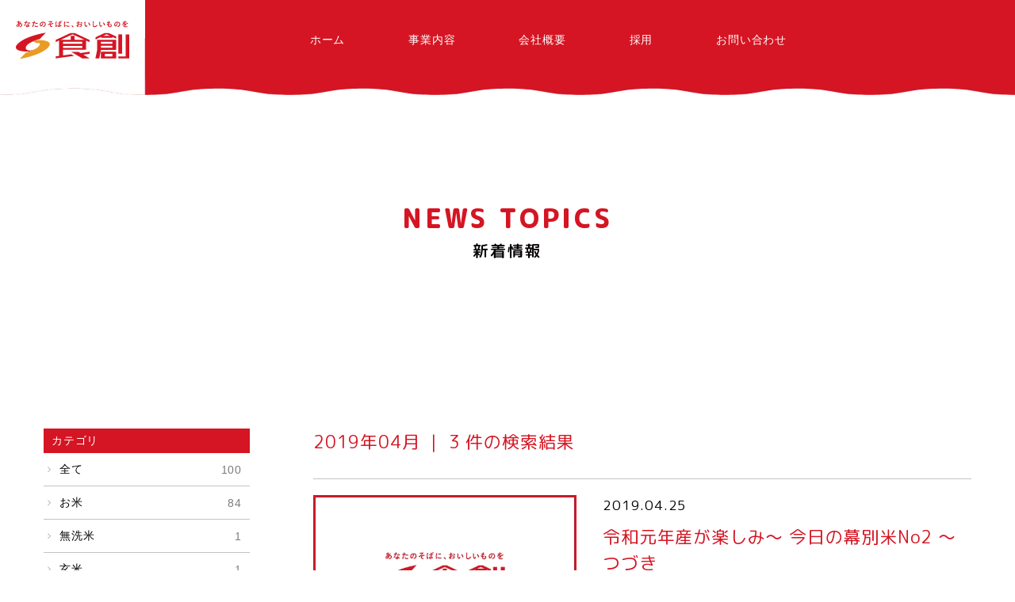

--- FILE ---
content_type: text/html; charset=UTF-8
request_url: https://shokusou.co.jp/news/date/2019/04/
body_size: 4803
content:
<!DOCTYPE html><html lang="ja"
 prefix="og: https://ogp.me/ns#" ><head>  <script async src="https://www.googletagmanager.com/gtag/js?id=G-X1K08PV4GP"></script> <script>window.dataLayer = window.dataLayer || [];
  function gtag(){dataLayer.push(arguments);}
  gtag('js', new Date());

  gtag('config', 'G-X1K08PV4GP');</script> <meta charset="UTF-8"><meta http-equiv="X-UA-Compatible" content="IE=edge"><meta name="viewport" content="width=device-width,initial-scale=1"><meta name="format-detection" content="email=no,telephone=no,address=no"><link rel="icon" type="image/png" href="https://shokusou.co.jp/renewal2021/wp-content/themes/shokusou/img/favicon.png"><link rel="preconnect" href="https://fonts.googleapis.com"><link rel="preconnect" href="https://fonts.gstatic.com" crossorigin><link href="https://fonts.googleapis.com/css2?family=M+PLUS+Rounded+1c:wght@500;800&display=swap" rel="stylesheet"><link media="all" href="https://shokusou.co.jp/renewal2021/wp-content/cache/autoptimize/css/autoptimize_ea5782de2e5bedc2ae4926d3b6dda38a.css" rel="stylesheet" /><title>4月, 2019 | 株式会社 食創</title><meta name="robots" content="max-image-preview:large" /><link rel="canonical" href="https://shokusou.co.jp/news/date/2019/04/" /> <script type="application/ld+json" class="aioseo-schema">{"@context":"https:\/\/schema.org","@graph":[{"@type":"WebSite","@id":"https:\/\/shokusou.co.jp\/#website","url":"https:\/\/shokusou.co.jp\/","name":"\u682a\u5f0f\u4f1a\u793e \u98df\u5275","description":"\u3042\u306a\u305f\u306e\u305d\u3070\u306b\u3001\u304a\u3044\u3057\u3044\u3082\u306e\u3092","inLanguage":"ja","publisher":{"@id":"https:\/\/shokusou.co.jp\/#organization"}},{"@type":"Organization","@id":"https:\/\/shokusou.co.jp\/#organization","name":"\u682a\u5f0f\u4f1a\u793e \u98df\u5275","url":"https:\/\/shokusou.co.jp\/","logo":{"@type":"ImageObject","@id":"https:\/\/shokusou.co.jp\/#organizationLogo","url":"https:\/\/shokusou.co.jp\/renewal2021\/wp-content\/uploads\/2021\/09\/logo.png","width":665,"height":241},"image":{"@id":"https:\/\/shokusou.co.jp\/#organizationLogo"}},{"@type":"BreadcrumbList","@id":"https:\/\/shokusou.co.jp\/news\/date\/2019\/04\/#breadcrumblist","itemListElement":[{"@type":"ListItem","@id":"https:\/\/shokusou.co.jp\/#listItem","position":1,"item":{"@type":"WebPage","@id":"https:\/\/shokusou.co.jp\/","name":"\u30db\u30fc\u30e0","description":"\u79c1\u305f\u3061\u300c\u98df\u5275\u300d\u306f\u5317\u6d77\u9053\u30fb\u5341\u52dd\u3092\u4e2d\u5fc3\u306b \u5168\u56fd\u306b\u98df\u304b\u3089\u306f\u3058\u307e\u308b\u66ae\u3089\u3057\u306e\u8c4a\u304b\u3055\u3092\u304a\u5c4a\u3051\u3059\u308b\u98df\u54c1\u306e\u7dcf\u5408\u5378\u58f2\u4f1a\u793e\u3067\u3059\u3002\u98df\u5353\u306b\u6b20\u304b\u305b\u306a\u3044\u98df\u54c1\u7fa4\u3092\u5e45\u5e83\u304f\u304a\u5c4a\u3051\u3057\u3066\u3044\u307e\u3059\u3002\u307e\u305f\u3001\u5317\u6d77\u9053\u306e\u755c\u7523\u696d\u3078\u306f\u98fc\u6599\u3092\u304a\u5c4a\u3051\u3057\u3001\u8abf\u7406\u306e\u305f\u3081\u306eLP\u30ac\u30b9\u3084\u706f\u6cb9\u3082\u300c\u98df\u5275\u300d\u306e\u53d6\u308a\u6271\u3044\u5546\u54c1\u3067\u3059\u3002","url":"https:\/\/shokusou.co.jp\/"},"nextItem":"https:\/\/shokusou.co.jp\/news\/date\/2019\/#listItem"},{"@type":"ListItem","@id":"https:\/\/shokusou.co.jp\/news\/date\/2019\/#listItem","position":2,"item":{"@type":"WebPage","@id":"https:\/\/shokusou.co.jp\/news\/date\/2019\/","name":"2019","url":"https:\/\/shokusou.co.jp\/news\/date\/2019\/"},"nextItem":"https:\/\/shokusou.co.jp\/news\/date\/2019\/04\/#listItem","previousItem":"https:\/\/shokusou.co.jp\/#listItem"},{"@type":"ListItem","@id":"https:\/\/shokusou.co.jp\/news\/date\/2019\/04\/#listItem","position":3,"item":{"@type":"WebPage","@id":"https:\/\/shokusou.co.jp\/news\/date\/2019\/04\/","name":"4\u6708, 2019","url":"https:\/\/shokusou.co.jp\/news\/date\/2019\/04\/"},"previousItem":"https:\/\/shokusou.co.jp\/news\/date\/2019\/#listItem"}]},{"@type":"CollectionPage","@id":"https:\/\/shokusou.co.jp\/news\/date\/2019\/04\/#collectionpage","url":"https:\/\/shokusou.co.jp\/news\/date\/2019\/04\/","name":"4\u6708, 2019 | \u682a\u5f0f\u4f1a\u793e \u98df\u5275","inLanguage":"ja","isPartOf":{"@id":"https:\/\/shokusou.co.jp\/#website"},"breadcrumb":{"@id":"https:\/\/shokusou.co.jp\/news\/date\/2019\/04\/#breadcrumblist"}}]}</script>  <script type="text/javascript" src="https://shokusou.co.jp/renewal2021/wp-content/themes/shokusou/js/jquery-3.3.1.min.js?ver=3.3.1" id="jquery-js"></script> <script type="text/javascript" src="https://shokusou.co.jp/renewal2021/wp-content/themes/shokusou/js/jquery-migrate-1.4.1.min.js?ver=1.4.1" id="jquery-migrate-js"></script> <link rel="https://api.w.org/" href="https://shokusou.co.jp/wp-json/" /><meta name="cdp-version" content="1.1.9" /> <!--[if lt IE 9]> <script src="https://shokusou.co.jp/renewal2021/wp-content/themes/shokusou/js/html5shiv.js"></script> <script src="https://shokusou.co.jp/renewal2021/wp-content/themes/shokusou/js/css3-mediaqueries.js"></script> <![endif]--></head><body class="archive date %e4%bb%a4%e5%92%8c%e5%85%83%e5%b9%b4%e7%94%a3%e3%81%8c%e6%a5%bd%e3%81%97%e3%81%bf%e3%80%80%e3%80%80%e3%80%80%ef%bd%9e-%e4%bb%8a%e6%97%a5%e3%81%ae%e5%b9%95%e5%88%a5%e7%b1%b3no2-%ef%bd%9e-%e3%81%a4"><header id="common_header" class="d-flex justify-content-between"><h1 id="logo" class="d-flex align-items-center"> <a href="https://shokusou.co.jp"> <img src="https://shokusou.co.jp/renewal2021/wp-content/themes/shokusou/img/logo.svg" width="152" height="55" alt="" /> </a></h1><div id="gmenu_btn"><div class="menu-trigger"> <span></span> <span></span> <span></span></div></div><nav id="gNav" class="g_nav"><ul class="nav d-md-flex align-items-md-center justify-content-md-center"><li><a href="https://shokusou.co.jp">ホーム</a></li><li><a href="https://shokusou.co.jp/business/">事業内容</a></li><li><a href="https://shokusou.co.jp/company/">会社概要</a></li><li><a href="https://shokusou.co.jp/recruit/" target="_blank">採用</a></li><li><a href="https://shokusou.co.jp/inquiry/">お問い合わせ</a></li></ul></nav><div class="grobal_overlay"></div><div class="header_bg"> <picture> <source media="(min-width: 768px)" srcset="https://shokusou.co.jp/renewal2021/wp-content/themes/shokusou/img/common_header_wave.png, https://shokusou.co.jp/renewal2021/wp-content/themes/shokusou/img/common_header_wave@2x.png 2x" /> <img src="https://shokusou.co.jp/renewal2021/wp-content/themes/shokusou/img/header_wave_sp.png" alt="" /> </picture></div></header><main id="main" role="main"><div class="page_tit_wrap"><h1 class="fadein page_tit font-round"><span class="en">NEWS TOPICS</span><span class="jp">新着情報</span></h1></div><div class="page_contents col_layout"><div class="container d-lg-flex justify-content-lg-between flex-row-reverse"><div id="col_main"><h2 class="archive_title font-round"> 2019年04月             ｜  3 件の検索結果</h2><div class="news_list"><div class="news_box fadein d-flex justify-content-between"><div class="news_list_thumb"> <a href="https://shokusou.co.jp/news/cat-rice/1142/"><img src="https://shokusou.co.jp/renewal2021/wp-content/themes/shokusou/img/pre.png" alt="No Image" class="contain" /></a></div><div class="news_list_title"><div class="news_list_date"><time class="font-round">2019.04.25</time></div><p class="font-round"><a href="https://shokusou.co.jp/news/cat-rice/1142/">令和元年産が楽しみ～ 今日の幕別米No2 ～ つづき</a></p></div></div><div class="news_box fadein d-flex justify-content-between"><div class="news_list_thumb"> <a href="https://shokusou.co.jp/news/cat-rice/1133/"><img alt="令和元年産米が楽しみ　　～ 今日の幕別産米 No2～" src="https://shokusou.co.jp/renewal2021/wp-content/uploads/2021/09/20190424_01.jpg" class="contain" /></a></div><div class="news_list_title"><div class="news_list_date"><time class="font-round">2019.04.24</time></div><p class="font-round"><a href="https://shokusou.co.jp/news/cat-rice/1133/">令和元年産米が楽しみ　　～ 今日の幕別産米 No2～</a></p></div></div><div class="news_box fadein d-flex justify-content-between"><div class="news_list_thumb"> <a href="https://shokusou.co.jp/news/cat-rice/1131/"><img src="https://shokusou.co.jp/renewal2021/wp-content/themes/shokusou/img/pre.png" alt="No Image" class="contain" /></a></div><div class="news_list_title"><div class="news_list_date"><time class="font-round">2019.04.15</time></div><p class="font-round"><a href="https://shokusou.co.jp/news/cat-rice/1131/">令和元年産米が楽しみ～ 今日の幕別産米 No1 ～</a></p></div></div></div><div id="pagenavi"></div></div><div id="col_side"><div class="sidebox side_archive_box box"><h4>カテゴリ</h4><ul><li><a href="https://shokusou.co.jp/news/">全て<span class="count">100</span></a></li><li><a href="https://shokusou.co.jp/news/category/cat-rice/">お米 <span class="count">84</span></a></li><li><a href="https://shokusou.co.jp/news/category/musenmai/">無洗米 <span class="count">1</span></a></li><li><a href="https://shokusou.co.jp/news/category/genmai/">玄米 <span class="count">1</span></a></li><li><a href="https://shokusou.co.jp/news/category/kenkoushikou/">健康志向シリーズ <span class="count">3</span></a></li><li><a href="https://shokusou.co.jp/news/category/shokuryouhinn/">食料品 <span class="count">0</span></a></li><li><a href="https://shokusou.co.jp/news/category/shiryou/">飼料 <span class="count">1</span></a></li><li><a href="https://shokusou.co.jp/news/category/nenryou/">燃料 <span class="count">1</span></a></li><li><a href="https://shokusou.co.jp/news/category/seimaikoujou/">精米工場 <span class="count">2</span></a></li><li><a href="https://shokusou.co.jp/news/category/sonota/">その他 <span class="count">7</span></a></li></ul></div><div class="sidebox side_archive_box"><h4>アーカイブ</h4><ul class="archive_list"><li><a href='https://shokusou.co.jp/news/date/2025/04/'>2025年4月<span class="count">1</span></a></li><li><a href='https://shokusou.co.jp/news/date/2025/03/'>2025年3月<span class="count">1</span></a></li><li><a href='https://shokusou.co.jp/news/date/2025/02/'>2025年2月<span class="count">1</span></a></li><li><a href='https://shokusou.co.jp/news/date/2024/07/'>2024年7月<span class="count">1</span></a></li><li><a href='https://shokusou.co.jp/news/date/2024/02/'>2024年2月<span class="count">1</span></a></li><li><a href='https://shokusou.co.jp/news/date/2023/04/'>2023年4月<span class="count">1</span></a></li><li><a href='https://shokusou.co.jp/news/date/2022/04/'>2022年4月<span class="count">1</span></a></li><li><a href='https://shokusou.co.jp/news/date/2021/09/'>2021年9月<span class="count">1</span></a></li><li><a href='https://shokusou.co.jp/news/date/2021/07/'>2021年7月<span class="count">1</span></a></li><li><a href='https://shokusou.co.jp/news/date/2021/06/'>2021年6月<span class="count">1</span></a></li><li><a href='https://shokusou.co.jp/news/date/2021/05/'>2021年5月<span class="count">1</span></a></li><li><a href='https://shokusou.co.jp/news/date/2020/12/'>2020年12月<span class="count">1</span></a></li><li><a href='https://shokusou.co.jp/news/date/2020/11/'>2020年11月<span class="count">1</span></a></li><li><a href='https://shokusou.co.jp/news/date/2020/10/'>2020年10月<span class="count">1</span></a></li><li><a href='https://shokusou.co.jp/news/date/2020/09/'>2020年9月<span class="count">1</span></a></li><li><a href='https://shokusou.co.jp/news/date/2020/08/'>2020年8月<span class="count">1</span></a></li><li><a href='https://shokusou.co.jp/news/date/2020/07/'>2020年7月<span class="count">1</span></a></li><li><a href='https://shokusou.co.jp/news/date/2020/06/'>2020年6月<span class="count">1</span></a></li><li><a href='https://shokusou.co.jp/news/date/2020/05/'>2020年5月<span class="count">2</span></a></li><li><a href='https://shokusou.co.jp/news/date/2020/04/'>2020年4月<span class="count">1</span></a></li><li><a href='https://shokusou.co.jp/news/date/2020/03/'>2020年3月<span class="count">1</span></a></li><li><a href='https://shokusou.co.jp/news/date/2019/11/'>2019年11月<span class="count">2</span></a></li><li><a href='https://shokusou.co.jp/news/date/2019/10/'>2019年10月<span class="count">2</span></a></li><li><a href='https://shokusou.co.jp/news/date/2019/09/'>2019年9月<span class="count">2</span></a></li><li><a href='https://shokusou.co.jp/news/date/2019/08/'>2019年8月<span class="count">1</span></a></li><li><a href='https://shokusou.co.jp/news/date/2019/07/'>2019年7月<span class="count">2</span></a></li><li><a href='https://shokusou.co.jp/news/date/2019/06/'>2019年6月<span class="count">2</span></a></li><li><a href='https://shokusou.co.jp/news/date/2019/05/'>2019年5月<span class="count">3</span></a></li><li><a href='https://shokusou.co.jp/news/date/2019/04/' aria-current="page">2019年4月<span class="count">3</span></a></li><li><a href='https://shokusou.co.jp/news/date/2019/03/'>2019年3月<span class="count">2</span></a></li><li><a href='https://shokusou.co.jp/news/date/2018/11/'>2018年11月<span class="count">1</span></a></li><li><a href='https://shokusou.co.jp/news/date/2018/10/'>2018年10月<span class="count">1</span></a></li><li><a href='https://shokusou.co.jp/news/date/2018/09/'>2018年9月<span class="count">1</span></a></li><li><a href='https://shokusou.co.jp/news/date/2018/08/'>2018年8月<span class="count">2</span></a></li><li><a href='https://shokusou.co.jp/news/date/2018/07/'>2018年7月<span class="count">1</span></a></li><li><a href='https://shokusou.co.jp/news/date/2018/06/'>2018年6月<span class="count">2</span></a></li><li><a href='https://shokusou.co.jp/news/date/2018/05/'>2018年5月<span class="count">2</span></a></li><li><a href='https://shokusou.co.jp/news/date/2018/02/'>2018年2月<span class="count">2</span></a></li><li><a href='https://shokusou.co.jp/news/date/2017/12/'>2017年12月<span class="count">1</span></a></li><li><a href='https://shokusou.co.jp/news/date/2017/11/'>2017年11月<span class="count">1</span></a></li><li><a href='https://shokusou.co.jp/news/date/2017/10/'>2017年10月<span class="count">2</span></a></li><li><a href='https://shokusou.co.jp/news/date/2017/09/'>2017年9月<span class="count">3</span></a></li><li><a href='https://shokusou.co.jp/news/date/2017/08/'>2017年8月<span class="count">1</span></a></li><li><a href='https://shokusou.co.jp/news/date/2017/07/'>2017年7月<span class="count">2</span></a></li><li><a href='https://shokusou.co.jp/news/date/2017/06/'>2017年6月<span class="count">2</span></a></li><li><a href='https://shokusou.co.jp/news/date/2017/05/'>2017年5月<span class="count">3</span></a></li><li><a href='https://shokusou.co.jp/news/date/2016/12/'>2016年12月<span class="count">1</span></a></li><li><a href='https://shokusou.co.jp/news/date/2016/11/'>2016年11月<span class="count">1</span></a></li><li><a href='https://shokusou.co.jp/news/date/2016/10/'>2016年10月<span class="count">2</span></a></li><li><a href='https://shokusou.co.jp/news/date/2016/09/'>2016年9月<span class="count">3</span></a></li><li><a href='https://shokusou.co.jp/news/date/2016/08/'>2016年8月<span class="count">1</span></a></li><li><a href='https://shokusou.co.jp/news/date/2016/07/'>2016年7月<span class="count">2</span></a></li><li><a href='https://shokusou.co.jp/news/date/2016/06/'>2016年6月<span class="count">3</span></a></li><li><a href='https://shokusou.co.jp/news/date/2016/05/'>2016年5月<span class="count">2</span></a></li><li><a href='https://shokusou.co.jp/news/date/2011/07/'>2011年7月<span class="count">1</span></a></li><li><a href='https://shokusou.co.jp/news/date/2011/05/'>2011年5月<span class="count">2</span></a></li><li><a href='https://shokusou.co.jp/news/date/2011/04/'>2011年4月<span class="count">2</span></a></li><li><a href='https://shokusou.co.jp/news/date/2010/11/'>2010年11月<span class="count">1</span></a></li><li><a href='https://shokusou.co.jp/news/date/2010/10/'>2010年10月<span class="count">1</span></a></li><li><a href='https://shokusou.co.jp/news/date/2010/07/'>2010年7月<span class="count">2</span></a></li><li><a href='https://shokusou.co.jp/news/date/2010/06/'>2010年6月<span class="count">1</span></a></li><li><a href='https://shokusou.co.jp/news/date/2010/05/'>2010年5月<span class="count">1</span></a></li><li><a href='https://shokusou.co.jp/news/date/2010/04/'>2010年4月<span class="count">1</span></a></li><li><a href='https://shokusou.co.jp/news/date/2010/03/'>2010年3月<span class="count">1</span></a></li><li><a href='https://shokusou.co.jp/news/date/2009/12/'>2009年12月<span class="count">2</span></a></li><li><a href='https://shokusou.co.jp/news/date/2009/10/'>2009年10月<span class="count">2</span></a></li></ul></div></div></div></div></main><div id="pagetop"><a href="#"><i class="fa-keyboard_arrow_up"></i></a></div><footer id="footer" class="footer_common"><div id="footer_content"><div class="container"><div id="f_sns"><dl class="d-md-flex justify-content-md-center align-items-md-center"><dt>SNS公式アカウント一覧</dt><dd class="d-flex justify-content-center align-items-center"> <a href="https://www.youtube.com/channel/UCY58wQoFhIJyxDu-tGrTweQ?app=desktop" target="_blank"><img src="https://shokusou.co.jp/renewal2021/wp-content/themes/shokusou/img/icon_youtube.png" alt="Youtube" width="38"></a> <a href="https://www.instagram.com/shokusou1952" target="_blank"><img src="https://shokusou.co.jp/renewal2021/wp-content/themes/shokusou/img/icon_instagram.png" alt="Instagram" width="34"></a></dd></dl></div><div class="d-lg-flex justify-content-lg-between"><div id="f_logo"> <a href="https://shokusou.co.jp" class="f_logo_img"><img src="https://shokusou.co.jp/renewal2021/wp-content/themes/shokusou/img/logo.svg" alt="" width="220" height="80"></a> <address>本　社<br>〒080-0011  帯広市西1条南11丁目1番地</address></div><div id="f_nav"><div class="f_nav_inner d-flex flex-wrap"><ul><li> <a href="https://shokusou.co.jp/business/" class="f_nav_title">事業内容</a><ul class="sub-menu"><li> <a href="https://shokusou.co.jp/business/rice/">米穀事業</a><ul class="sub-menu"><li><a href="https://shokusou.co.jp/business/rice/lineup/">商品情報</a></li><li><a href="https://shokusou.co.jp/jiten/">お米の辞典</a></li></ul></li><li><a href="https://shokusou.co.jp/business/food/">食品事業</a></li><li><a href="https://shokusou.co.jp/business/fuel/">エネルギー事業</a></li><li><a href="https://shokusou.co.jp/business/b-feed/">飼料事業</a></li></ul></li></ul><ul><li> <a href="https://shokusou.co.jp/company/" class="f_nav_title">会社概要</a><ul class="sub-menu"><li><a href="https://shokusou.co.jp/company/message/">代表メッセージ</a></li><li><a href="https://shokusou.co.jp/company/company-profile/">会社概要</a></li><li><a href="https://shokusou.co.jp/company/business-sites/">事業所一覧</a></li><li><a href="https://shokusou.co.jp/company/history/">「食創」の歴史</a></li></ul></li></ul><ul><li> <a href="https://shokusou.co.jp/recruit/" class="f_nav_title" target="_blank">採用情報</a><ul class="sub-menu"><li><a href="https://shokusou.co.jp/recruit/new-graduate/#top_company" target="_blank">「食創」について</a></li><li><a href="https://shokusou.co.jp/recruit/new-graduate/number/" target="_blank">数字で見る「食創」</a></li><li><a href="https://shokusou.co.jp/recruit/message/" target="_blank">代表メッセージ</a></li><li><a href="https://shokusou.co.jp/recruit/interview/" target="_blank">先輩インタビュー</a></li><li><a href="https://shokusou.co.jp/recruit/new-graduate/" target="_blank">新卒採用</a></li><li><a href="https://shokusou.co.jp/recruit/career/" target="_blank">キャリア採用</a></li></ul></li></ul></div></div></div></div></div><div id="f_bottom"><div class="container d-lg-flex align-items-lg-center justify-content-lg-end"><ul class="d-flex justify-content-center justify-content-lg-start"><li><a href="https://shokusou.co.jp/privacy/">プライバシーポリシー</a></li><li><a href="https://shokusou.co.jp/inquiry/">お問い合わせ</a></li></ul><p class="copy">Copyright &copy; SHOKUSOU Co., Ltd. All Rights Reserved.</p></div></div></footer> <script type="text/javascript" src="https://shokusou.co.jp/renewal2021/wp-content/themes/shokusou/js/flexibility.js?ver=6.7.1" id="flexibility-js"></script> <script type="text/javascript" src="https://shokusou.co.jp/renewal2021/wp-content/themes/shokusou/js/picturefill.min.js?ver=6.7.1" id="picturefill-js"></script> <script type="text/javascript" src="https://shokusou.co.jp/renewal2021/wp-content/themes/shokusou/js/jquery.inview.js?ver=6.7.1" id="inview-js-js"></script> <script type="text/javascript" src="https://shokusou.co.jp/renewal2021/wp-content/themes/shokusou/js/scripts.js?ver=6.7.1" id="common-js-js"></script> <script type="text/javascript">var gaJsHost = (("https:" == document.location.protocol) ? "https://ssl." : "http://www.");
document.write(unescape("%3Cscript src='" + gaJsHost + "google-analytics.com/ga.js' type='text/javascript'%3E%3C/script%3E"));</script> <script type="text/javascript">try {
var pageTracker = _gat._getTracker("UA-1009529-56");
pageTracker._trackPageview();
} catch(err) {}</script> </body></html>

--- FILE ---
content_type: image/svg+xml
request_url: https://shokusou.co.jp/renewal2021/wp-content/themes/shokusou/img/logo.svg
body_size: 4825
content:
<?xml version="1.0" encoding="utf-8"?>
<!-- Generator: Adobe Illustrator 25.4.1, SVG Export Plug-In . SVG Version: 6.00 Build 0)  -->
<svg version="1.1" id="レイヤー_1" xmlns="http://www.w3.org/2000/svg" xmlns:xlink="http://www.w3.org/1999/xlink" x="0px"
	 y="0px" viewBox="0 0 153.5 52.3" style="enable-background:new 0 0 153.5 52.3;" xml:space="preserve">
<style type="text/css">
	.st0{fill:#D51523;}
	.st1{fill:#EA9B23;}
</style>
<g>
	<g>
		<g>
			<g>
				<g>
					<path class="st0" d="M79.3,16.9H74l-20.2,9.5v2.9l4.7-2.2v21.1l-4.7,0.7v2.7l24.9-3.4L74.9,46l-11.2,1.5v-7.7h31.2V27.2
						l4.7,2.2v-3L79.3,16.9z M89.8,37.3H63.7v-2.8h26.1V37.3z M89.8,31.7H63.7V29h26.1V31.7z M79.2,26.3v-5.4h-5.1v5.4H60.5
						l16.1-7.5l16.3,7.5H79.2z"/>
					<polygon class="st0" points="74.7,42.6 84.6,42.6 87.4,44.3 99.6,42.5 99.6,45.3 91.2,46.5 99.7,51.6 89.8,51.6 					"/>
					<path class="st0" d="M125.4,16.9h-5.3l-12.5,5.9v3l7.5-3.5v1.2h15.5v-1.2l5.1,2.4v-3L125.4,16.9z M118.2,20.8l4.5-2.1l4.5,2.1
						H118.2z"/>
					<path class="st0" d="M109.9,26.3v13.9l-2.4,11.5h5.2l2.4-11.8h20.5V26.3H109.9z M130.5,37.1H115v-2.7h15.5V37.1z M130.5,31.7
						H115V29h15.5V31.7z"/>
					<path class="st0" d="M115,42.5v9.1h20.6v-9.1H115z M130.5,48.9h-10.3v-3.6h10.3V48.9z"/>
					<rect x="138.5" y="18.8" class="st0" width="5.1" height="26.4"/>
					<polygon class="st0" points="148.4,48.9 148.4,18.8 153.5,18.8 153.5,51.6 138.5,51.6 138.5,48.9 					"/>
				</g>
				<g>
					<path class="st0" d="M18.5,42.1c0,0-12.4,0.9-16.8-2.6c0,0-3.3-1.9-0.8-5.8c0,0,6.8-11.5,39.6-17.2l-8.3,8.7
						c0,0-15.5,4-18.3,10.1c0,0-1.6,2.6,0.6,4.4c0,0,3.6,3.2,12.1-1.1C26.6,38.5,22.8,40.9,18.5,42.1z"/>
					<path class="st1" d="M5.2,52.3l8.3-8.6c0,0,14.6-3.8,18.2-9.7c0,0,1.5-2.4,0.2-3.2c0,0-0.4-0.3-1.4-0.1c0,0-1.6,0.2-3.2-0.3
						c0,0-1.1-0.1-2.1-1c0,0-0.9-1.1-2.8-0.4c0,0-1.8,0.5-3.7,1.6c0,0,4-2.4,7.9-3.7c0,0,9.3-1.3,16,1.5c0,0,5.9,2.2,1.8,7.2
						C44.4,35.7,37.5,46.6,5.2,52.3z"/>
				</g>
			</g>
			<g>
				<path class="st0" d="M3.2,2.8c-0.5,0-0.9,0-1.2,0c-0.4,0-0.4,0-0.5-0.1c0-0.1-0.1-0.5-0.1-0.8c0,0,0-0.1,0-0.2
					c0.5,0,0.7,0,0.9,0c0.2,0,0.6,0,0.9,0c0-0.6,0.1-0.8,0.1-1c0-0.1,0-0.1,0-0.3c0.5,0,0.8,0,1.1,0.1c0.1,0,0.1,0.1,0.1,0.1
					c0,0.1,0,0.1-0.1,0.2C4.4,1.2,4.3,1.5,4.3,1.8c0.6,0,1.4-0.1,1.7-0.2c0.3-0.1,0.5-0.1,0.5-0.1c0.2,0,0.4-0.1,0.4-0.1
					c0,0,0,0,0,0c0,0,0,0,0,0c0,0,0.1,0,0.1,0.1c0,0.1,0,0.5,0,0.7c0,0.1,0,0.2-0.1,0.2C6.4,2.5,5.2,2.6,4.2,2.7c0,0,0,0.1,0,0.2
					c0,0.2,0,0.2,0,0.7C4.6,3.5,5,3.4,5.4,3.4C5.5,3.1,5.5,3,5.5,2.8C6.3,3,6.7,3.1,6.7,3.2c0,0,0,0.1-0.1,0.2c0,0,0,0.1-0.1,0.1
					C7.8,3.9,8.6,4.8,8.6,6c0,1.1-0.6,1.9-1.7,2.5c-0.4,0.2-1,0.4-1.2,0.4c-0.1,0-0.2,0-0.2-0.1C5.2,8.5,5.1,8.4,4.8,8.1
					c1-0.2,1.5-0.4,2-0.8c0.4-0.4,0.7-0.8,0.7-1.4c0-0.8-0.5-1.4-1.2-1.6c-0.6,1.4-1,2-1.7,2.7c0.1,0.2,0.1,0.3,0.2,0.5
					c0,0.1,0,0.1,0,0.1c0,0.1,0,0.1-0.3,0.2C4.2,8,4,8.1,3.9,8.1c-0.1,0-0.1,0-0.2-0.3C3.1,8.2,2.5,8.4,1.9,8.4
					c-0.7,0-1.1-0.5-1.1-1.3c0-1.2,0.9-2.4,2.4-3.2C3.1,3.4,3.2,3,3.2,2.8z M1.8,6.9c0,0.2,0.1,0.4,0.4,0.4c0.3,0,0.8-0.2,1.2-0.5
					C3.2,6.1,3.2,5.7,3.1,4.9C2.3,5.6,1.8,6.3,1.8,6.9z M5.2,4.2c-0.4,0-0.7,0.1-1.1,0.2c0,0.7,0,1,0.1,1.5C4.7,5.4,4.9,4.9,5.2,4.2
					z"/>
				<path class="st0" d="M12.1,3.3c-0.2,0-0.3,0-0.4,0c-0.1,0-0.1,0-0.1,0c-0.1,0-0.1,0-0.1-0.1c-0.1-0.2-0.1-0.7-0.1-1
					c0.1,0,0.4,0,0.7,0c0.1,0,0.9,0,1.2-0.1c0.2-0.8,0.2-1.2,0.2-1.7c1,0.1,1.4,0.3,1.4,0.4c0,0.1,0,0.1-0.2,0.3
					c-0.1,0.1-0.1,0.2-0.3,0.8c0.5-0.1,0.7-0.1,1.1-0.3c0.1,0,0.1,0,0.1,0c0.1,0,0.1,0,0.1,0.3c0,0.2,0.1,0.4,0.1,0.6
					c0,0.1,0,0.1-0.3,0.2c-0.3,0.1-0.9,0.2-1.5,0.3c-0.4,1.1-0.6,1.7-1.1,2.6c-0.3,0.7-0.5,1-0.8,1.5c-0.1,0.1-0.1,0.2-0.2,0.2
					c-0.1,0-0.4-0.1-0.7-0.4c-0.2-0.1-0.2-0.2-0.2-0.2c0-0.1,0-0.1,0.2-0.3c0.3-0.4,0.7-1,1-1.6c0.3-0.5,0.4-0.8,0.7-1.5
					C12.6,3.3,12.5,3.3,12.1,3.3z M15.3,8.9c-1.1,0-1.8-0.6-1.8-1.5c0-0.9,0.8-1.6,1.8-1.6c0.2,0,0.3,0,0.7,0.1c0-0.5,0-0.7-0.1-1.6
					c0-0.2,0-0.4,0-0.8c0.5,0.1,0.9,0.1,1.1,0.2c0.1,0,0.1,0.1,0.1,0.2c0,0,0,0.1,0,0.2C17,4.4,17,4.5,17,4.8c0,0.4,0,1,0.1,1.5
					c0.7,0.3,1,0.5,1.5,0.9c0.2,0.2,0.3,0.3,0.3,0.3c0,0.1,0,0.2-0.3,0.6c-0.1,0.2-0.2,0.3-0.3,0.3c-0.1,0-0.1,0-0.3-0.3
					c-0.2-0.2-0.5-0.4-0.8-0.6C17.1,8.4,16.4,8.9,15.3,8.9z M15.3,6.8c-0.5,0-0.8,0.2-0.8,0.6c0,0.3,0.3,0.5,0.7,0.5
					c0.5,0,0.8-0.3,0.8-0.8C16,7.1,16,7,16,7C15.8,6.9,15.5,6.8,15.3,6.8z M18.9,4.1c-0.1,0.2-0.2,0.2-0.2,0.2c0,0-0.1,0-0.2-0.1
					c-0.2-0.2-0.6-0.5-1-0.7c-0.2-0.1-0.2-0.1-0.7-0.3C16.8,3.1,16.7,3,16.7,3c0-0.1,0-0.2,0.2-0.4c0.2-0.3,0.3-0.4,0.4-0.4
					c0.2,0,0.9,0.4,1.4,0.7c0.4,0.3,0.5,0.4,0.5,0.5C19.3,3.5,19.1,3.8,18.9,4.1z"/>
				<path class="st0" d="M22.4,3.5C22.4,3.5,22.4,3.5,22.4,3.5c-0.1,0-0.1,0-0.2,0c-0.1,0-0.1,0-0.2-0.2C22.1,3.1,22,2.8,22,2.5
					c0.1,0,0.2,0,0.3,0c0.5,0,1.1,0,1.7-0.1c0.1-0.6,0.1-1.1,0.1-1.5c0,0,0-0.1,0-0.2c1.1,0.1,1.4,0.2,1.3,0.4c0,0.1,0,0.1-0.1,0.2
					c-0.1,0.2-0.1,0.3-0.3,1C25.5,2.1,26,2,26.2,1.9c0,0,0,0,0.1,0c0.1,0,0.1,0,0.2,0.4c0,0.2,0.1,0.5,0.1,0.5c0,0.1,0,0.1-0.1,0.1
					C26.2,3,26.2,3,24.9,3.3c-0.5,2-0.9,3.5-1.7,5.2c0,0.1-0.1,0.2-0.2,0.2c-0.1,0-0.5-0.1-0.8-0.3C22.1,8.2,22,8.2,22,8.1
					c0,0,0-0.1,0.1-0.2c0.7-1.4,1.3-2.9,1.7-4.5C23.3,3.5,23,3.5,22.4,3.5z M26.6,7.3c0.3,0.2,0.7,0.3,1.3,0.3
					c0.6,0,1.2-0.1,1.5-0.2c0.1,0,0.1,0,0.1,0c0.1,0,0.1,0,0.2,0.1c0.1,0.2,0.1,0.6,0.1,0.9c0,0.1,0,0.2-0.2,0.2
					c-0.3,0.1-0.9,0.1-1.5,0.1c-1.2,0-1.9-0.2-2.4-0.7c-0.2-0.2-0.3-0.4-0.4-0.6c-0.1-0.1-0.1-0.3-0.1-0.4c0-0.2,0.3-0.3,0.8-0.5
					C26.3,6.9,26.4,7.1,26.6,7.3z M29.4,4.4c-0.2,0-0.6-0.1-0.9-0.1c-0.7,0-1,0-1.9,0.2c0,0,0,0-0.1,0c-0.1,0-0.1,0-0.1-0.1
					c0-0.1-0.1-0.6-0.1-0.8c0-0.1,0-0.2,0.1-0.2c0,0,0.1,0,0.3-0.1c0.7-0.1,1.2-0.2,1.9-0.2c0.6,0,0.9,0,0.9,0.1
					c0,0,0.1,0.1,0.1,0.4c0,0.3,0,0.5,0,0.6C29.5,4.4,29.5,4.4,29.4,4.4C29.4,4.4,29.4,4.4,29.4,4.4z"/>
				<path class="st0" d="M35.9,6.7c-0.5,0.8-1.1,1.3-1.8,1.3c-1,0-1.7-1-1.7-2.4c0-1.5,0.8-2.9,2.1-3.6c0.7-0.4,1.4-0.5,2.3-0.5
					c2.1,0,3.6,1.4,3.6,3.4c0,1.7-0.8,2.9-2.5,3.6c-0.3,0.1-0.6,0.2-0.7,0.2c-0.1,0-0.2,0-0.3-0.2c-0.2-0.3-0.4-0.4-0.6-0.6
					c2-0.5,2.9-1.5,2.9-3.1c0-0.8-0.3-1.5-1-1.9c-0.3-0.2-0.6-0.3-1.2-0.4C36.8,4.5,36.5,5.7,35.9,6.7z M34.5,3.2
					c-0.7,0.6-1,1.4-1,2.3c0,0.8,0.2,1.2,0.7,1.2c0.5,0,1-0.7,1.4-1.8c0.2-0.7,0.4-1.3,0.5-2.4C35.3,2.7,35,2.8,34.5,3.2z"/>
				<path class="st0" d="M50.5,4.5c-0.5,0-1.2,0.1-1.7,0.3c-1,0.4-1.7,1.1-1.7,1.8c0,0.5,0.3,0.8,0.9,0.9c0.3,0.1,0.7,0.1,1,0.1
					c0.1,0,0.1,0,0.1,0c0.2,0,0.2,0.1,0.2,0.2c0,0.3-0.1,0.8-0.1,0.9c0,0.1-0.1,0.1-0.2,0.1c-0.6,0-1.4-0.2-1.9-0.4
					C46.5,8.2,46,7.6,46,6.9c0-0.5,0.2-0.9,0.5-1.4c0.2-0.2,0.3-0.4,0.7-0.6c-1.8,0.5-2.7,0.9-3.3,1.3c-0.1,0-0.1,0.1-0.2,0.1
					c-0.1,0-0.2-0.1-0.3-0.3c-0.1-0.2-0.2-0.5-0.2-0.6c0-0.1,0-0.1,0.3-0.2c0.2-0.1,0.4-0.2,0.8-0.4c0.5-0.3,1.2-0.9,1.8-1.5
					c0.5-0.5,0.8-0.8,1.4-1.5C46.8,1.8,45.3,2,45,2.1c-0.1,0-0.1,0-0.2,0c-0.1,0-0.1,0-0.2-0.1c-0.1-0.2-0.1-0.6-0.2-1
					c0.1,0,0.2,0,0.3,0c0.4,0,1.4-0.1,2.6-0.2c0.4,0,0.7-0.1,0.9-0.2c0.1-0.1,0.1-0.1,0.2-0.1c0.1,0,0.3,0.1,0.5,0.5
					c0.2,0.2,0.3,0.3,0.3,0.4c0,0.1,0,0.2-0.2,0.2c-0.2,0.1-0.2,0.1-1,0.9c-0.7,0.6-1.5,1.3-2.4,2c1.4-0.4,2.1-0.6,3.6-0.9
					c0.3-0.1,0.7-0.2,1-0.3c0,0,0.1,0,0.1,0c0.1,0,0.1,0,0.2,0.1c0.1,0.2,0.2,0.7,0.2,0.9c0,0.1,0,0.2-0.1,0.2H50.5z"/>
				<path class="st0" d="M55.6,6.4c0,0,0,0.1,0,0.1c0,0.1,0,0.1-0.2,0.5c-0.2,0.6-0.3,1.1-0.4,1.5c0,0.1,0,0.2-0.2,0.2
					c-0.1,0-0.4,0.1-0.7,0.1c-0.1,0-0.1,0-0.2-0.1c-0.1-0.2-0.2-0.9-0.3-1.4c-0.1-0.5-0.1-0.9-0.1-1.4c0-1.1,0.1-2.2,0.5-4.1
					c0.1-0.3,0.1-0.5,0.1-0.8c0.4,0.1,0.8,0.1,1,0.3c0.1,0.1,0.2,0.1,0.2,0.2c0,0,0,0.1-0.1,0.2c-0.4,0.7-0.8,2.8-0.8,4.4
					c0,0.2,0,0.6,0,1.1c0.2-0.6,0.3-0.9,0.6-1.4C55.4,6,55.4,6.2,55.6,6.4z M57.3,3.9c-0.5,0-0.6,0-0.6-0.1c0-0.1-0.1-0.4-0.1-0.6
					c0-0.1,0-0.2,0-0.3c0.3,0,0.4,0,0.7,0c0.5,0,0.9,0,1.4,0c0-1.2,0-1.4-0.1-1.9c0.5,0,0.8,0,1.2,0.1C59.9,1,60,1.1,60,1.2
					c0,0,0,0.1,0,0.1c-0.1,0.2-0.1,0.6-0.2,1.3c0.4,0,0.7-0.1,1.3-0.2c0,0,0.1,0,0.1,0c0.1,0,0.1,0,0.1,0.1c0,0.1,0,0.5,0,0.7
					c0,0.2,0,0.3-0.1,0.3c-0.2,0.1-0.6,0.1-1.4,0.2c0,0.7,0.1,1.8,0.1,2.4c0.6,0.3,1,0.5,1.5,0.8c0.3,0.2,0.3,0.3,0.3,0.3
					c0,0.1-0.2,0.4-0.4,0.7c-0.1,0.2-0.2,0.2-0.2,0.2c-0.1,0-0.1,0-0.3-0.2c-0.2-0.2-0.4-0.4-0.9-0.7c0,0,0,0.1,0,0.1
					c0,0.9-0.7,1.4-1.8,1.4c-1.1,0-1.8-0.6-1.8-1.5c0-0.9,0.7-1.5,1.7-1.5c0.4,0,0.5,0,0.8,0c0-0.8,0-0.8-0.1-2.1
					C58.3,3.8,57.7,3.9,57.3,3.9z M58.1,6.7c-0.5,0-0.8,0.2-0.8,0.6c0,0.3,0.3,0.5,0.8,0.5c0.5,0,0.8-0.2,0.8-0.7c0-0.1,0-0.2,0-0.3
					C58.6,6.8,58.3,6.7,58.1,6.7z M60.7,1.6c-0.1-0.3-0.2-0.4-0.5-0.9c0,0,0,0,0-0.1c0-0.1,0.3-0.3,0.4-0.3c0.1,0,0.1,0.1,0.3,0.3
					c0.2,0.3,0.5,0.8,0.5,0.9c0,0.1,0,0.1-0.2,0.2C61.1,1.9,61,2,60.9,2C60.8,2,60.8,2,60.7,1.6z M61.2,0.1C61.4,0,61.5,0,61.5,0
					c0.1,0,0.1,0,0.3,0.2c0.3,0.4,0.6,0.8,0.6,0.9c0,0.1,0,0.1-0.2,0.2c-0.1,0.1-0.3,0.1-0.3,0.1c0,0-0.1,0-0.1-0.1
					c-0.2-0.4-0.4-0.8-0.6-1c0,0,0-0.1,0-0.1C61.1,0.2,61.1,0.2,61.2,0.1z"/>
				<path class="st0" d="M67,6.2c0,0,0,0.1,0,0.1c0,0.1,0,0.1-0.1,0.3c-0.2,0.5-0.4,1.2-0.5,1.7c0,0.1-0.1,0.2-0.1,0.2
					c-0.1,0-0.4,0.1-0.5,0.1c0,0,0,0,0,0c-0.1,0-0.1,0-0.2,0c-0.1,0-0.2,0-0.2-0.1c-0.2-0.6-0.3-2-0.3-2.9c0-1.1,0.1-1.7,0.3-3.2
					c0.1-0.5,0.1-0.8,0.2-1.1c0.4,0.1,0.8,0.2,1.1,0.3c0.2,0.1,0.2,0.1,0.2,0.2c0,0.1,0,0.1-0.1,0.3c-0.3,0.5-0.7,2.6-0.7,4
					c0,0.2,0,0.5,0,1c0.3-0.6,0.4-0.8,0.6-1.3C66.7,5.9,66.8,5.9,67,6.2z M69.1,6.9c0.3,0.2,0.7,0.2,1.3,0.2c0.6,0,1,0,1.6-0.2
					c0.1,0,0.1,0,0.1,0c0.1,0,0.1,0,0.1,0.1c0,0.3,0.1,0.7,0.1,0.9c0,0.1,0,0.1-0.2,0.2c-0.5,0.1-1.1,0.2-1.7,0.2
					c-0.9,0-1.5-0.1-1.9-0.4c-0.4-0.3-0.9-0.8-0.9-1.1c0-0.1,0.2-0.3,0.7-0.6C68.6,6.6,68.8,6.7,69.1,6.9z M68.4,1.9
					C68.6,2,69.3,2,69.7,2c0.6,0,1.3,0,1.9-0.2c0,0,0,0,0.1,0c0.1,0,0.1,0,0.1,0.1c0,0.1,0,0.5,0,0.8c0,0.1,0,0.2-0.1,0.2
					C71.4,3,70.7,3.1,70,3.1c-0.8,0-1.6-0.1-1.7-0.1c0,0-0.1-0.1-0.1-0.3c0-0.3,0-0.7,0-0.7C68.3,1.9,68.3,1.9,68.4,1.9
					C68.4,1.9,68.4,1.9,68.4,1.9z"/>
				<path class="st0" d="M75.6,6.6c0.2-0.2,0.2-0.2,0.3-0.2c0.1,0,0.7,0.4,1.1,0.8c0.5,0.5,1,1.1,1,1.2c0,0.1,0,0.1-0.3,0.4
					c-0.4,0.3-0.5,0.4-0.5,0.4c-0.1,0-0.1,0-0.2-0.1c-0.3-0.6-1.1-1.4-1.8-1.9c-0.1-0.1-0.1-0.1-0.1-0.2C75.1,7,75.1,7,75.6,6.6z"/>
				<path class="st0" d="M83.8,3.7c-0.8,0.1-1,0.1-1.4,0.1c-0.3,0-0.4-0.1-0.4-1c0.2,0,0.3,0,0.4,0c0.5,0,0.9,0,1.5-0.1V2.5
					c0-0.6,0-1.1-0.1-1.7c0.7,0,1,0.1,1.2,0.1C85,1,85.1,1,85.1,1.1c0,0.1,0,0.1-0.1,0.2c-0.1,0.2-0.1,0.5-0.1,1.2
					c0.3-0.1,0.8-0.2,1.2-0.3c0,0,0,0,0.1,0c0.1,0,0.1,0,0.1,0.1c0,0.2,0.1,0.6,0.1,0.7c0,0.1-0.1,0.1-0.1,0.2
					c-0.1,0-0.8,0.2-1.5,0.3v1.3c1-0.3,1.7-0.5,2.4-0.5c1.3,0,2.1,0.8,2.1,2c0,0.8-0.3,1.5-0.9,1.8c-0.3,0.2-0.7,0.3-1.2,0.3
					c-0.5,0-0.9,0-1-0.1C86.1,8.3,86,8.3,86,8c0-0.3-0.1-0.5-0.2-0.8c0.4,0.1,0.7,0.2,1.1,0.2c0.8,0,1.2-0.4,1.2-1.1
					c0-0.7-0.4-1.1-1.1-1.1c-0.6,0-1.4,0.2-2.2,0.6c0,0,0,0,0,0.4c0,0.6,0,0.6,0,0.8c0,0.2,0,0.4,0,0.4c0,0.8-0.3,1.2-0.9,1.2
					c-0.6,0-1.3-0.3-1.7-0.8C82.1,7.6,82,7.4,82,7.1c0-0.6,0.6-1.2,1.8-1.9V3.7z M83.8,6.3C83.3,6.7,83,6.9,83,7.1
					c0,0.2,0.3,0.5,0.6,0.5c0.1,0,0.2-0.1,0.2-0.3V6.3z M89.3,4.1c-0.5-0.5-1.2-1-1.8-1.2c-0.1,0-0.1-0.1-0.1-0.1
					c0-0.1,0.1-0.2,0.4-0.6c0.1-0.1,0.1-0.2,0.2-0.2c0.1,0,0.5,0.1,0.7,0.3c0.6,0.3,1.4,0.9,1.4,1.1c0,0.2-0.5,0.8-0.6,0.8
					C89.4,4.2,89.3,4.2,89.3,4.1z"/>
				<path class="st0" d="M92.8,2.5c0-0.3,0-0.7,0-0.9c0.5,0,0.8,0.1,1,0.2C94,1.9,94.1,2,94.1,2.1c0,0.1,0,0.1,0,0.2
					c-0.1,0.3-0.2,0.7-0.2,1.6c0,1.3,0.1,2,0.3,2.6c0.1,0.5,0.4,0.7,0.6,0.7c0.4,0,0.7-0.5,1.1-1.6c0.2,0.5,0.3,0.6,0.5,1
					c0,0.1,0.1,0.1,0.1,0.2c0,0.2-0.1,0.5-0.3,0.8c-0.4,0.6-0.9,0.9-1.4,0.9c-0.8,0-1.3-0.6-1.7-1.8c-0.2-0.8-0.3-1.8-0.3-3.1V2.5z
					 M98.6,2.6c0.1,0,0.1,0,0.2,0.1c0.5,0.5,1,1.3,1.3,2c0.2,0.5,0.4,1.2,0.4,1.4c0,0.1,0,0.1-0.3,0.3c-0.2,0.1-0.7,0.3-0.8,0.3
					c-0.1,0-0.1,0-0.2-0.2c-0.1-0.8-0.3-1.3-0.6-1.9c-0.3-0.6-0.3-0.6-1-1.4C98.2,2.8,98.5,2.6,98.6,2.6z"/>
				<path class="st0" d="M105.2,0.8c0.2,0.1,0.3,0.1,0.3,0.2c0,0.1,0,0.1-0.1,0.2c-0.1,0.3-0.2,0.8-0.2,1.5
					c-0.1,1.6-0.1,2.8-0.1,3.8c0,0.3,0,0.5,0.1,0.7c0.1,0.3,0.5,0.5,1,0.5c0.9,0,1.7-0.4,2.5-1.1c0.4-0.3,0.6-0.6,0.9-1.1
					c0.1,0.3,0.1,0.5,0.4,1c0,0.1,0.1,0.1,0.1,0.2c0,0.2-0.2,0.4-0.7,0.9c-1,0.9-2,1.3-3.2,1.3c-0.7,0-1.3-0.2-1.6-0.5
					c-0.4-0.4-0.5-0.9-0.5-1.9c0-0.8,0-1.4,0.1-3.6c0-0.3,0-0.5,0-0.6c0-0.8,0-1.1-0.1-1.5C104.5,0.7,104.9,0.8,105.2,0.8z"/>
				<path class="st0" d="M112.8,2.5c0-0.3,0-0.7,0-0.9c0.5,0,0.8,0.1,1,0.2c0.2,0.1,0.3,0.1,0.3,0.3c0,0.1,0,0.1,0,0.2
					c-0.1,0.3-0.2,0.7-0.2,1.6c0,1.3,0.1,2,0.3,2.6c0.1,0.5,0.4,0.7,0.6,0.7c0.4,0,0.7-0.5,1.1-1.6c0.2,0.5,0.3,0.6,0.5,1
					c0,0.1,0.1,0.1,0.1,0.2c0,0.2-0.1,0.5-0.3,0.8c-0.4,0.6-0.9,0.9-1.4,0.9c-0.8,0-1.3-0.6-1.7-1.8c-0.2-0.8-0.3-1.8-0.3-3.1V2.5z
					 M118.6,2.6c0.1,0,0.1,0,0.2,0.1c0.5,0.5,1,1.3,1.3,2c0.2,0.5,0.4,1.2,0.4,1.4c0,0.1,0,0.1-0.3,0.3c-0.2,0.1-0.7,0.3-0.8,0.3
					c-0.1,0-0.1,0-0.2-0.2c-0.1-0.8-0.3-1.3-0.6-1.9c-0.3-0.6-0.3-0.6-1-1.4C118.2,2.8,118.5,2.6,118.6,2.6z"/>
				<path class="st0" d="M125,3.5c-0.7-0.1-1.2-0.3-1.6-0.6c-0.2-0.1-0.2-0.2-0.2-0.3c0-0.1,0.1-0.3,0.4-0.9c0.5,0.3,1,0.5,1.6,0.6
					c0.1-0.7,0.2-1.3,0.2-1.9c0.5,0.1,0.9,0.2,1.2,0.4c0.1,0.1,0.1,0.1,0.1,0.2c0,0,0,0.1-0.1,0.2c-0.1,0.3-0.2,0.3-0.4,1.3
					c0.1,0,0.2,0,0.3,0c0,0,0,0,0.1,0c0.2,0,0.4,0,0.5,0h0c0.1,0,0.1,0,0.1,0.2c0,0.4,0,0.8-0.1,0.9c0,0-0.2,0.1-0.6,0.1
					c-0.2,0-0.3,0-0.6,0c-0.2,1-0.2,1-0.3,1.5c0.3,0,0.4,0,0.6,0l0.5,0c0.1,0,0.1,0,0.2,0.1c0,0.1,0.1,0.4,0.1,0.7
					c0,0.2,0,0.2-0.1,0.3c0,0-0.3,0-0.6,0c-0.2,0-0.4,0-0.8,0c0,0.2,0,0.3,0,0.4c0,0.9,0.4,1.3,1.3,1.3c1,0,1.6-0.5,1.6-1.3
					c0-0.3-0.1-0.6-0.2-0.9c-0.2-0.4-0.4-0.6-0.9-1c0,0,0.1,0,0.1,0c0.2,0,0.5-0.1,0.8-0.1c0.2,0,0.2,0,0.3,0c0.1,0,0.2,0.1,0.4,0.3
					c0.5,0.5,0.7,1.1,0.7,1.7c0,1.4-1.1,2.3-2.8,2.3c-1.6,0-2.4-0.8-2.4-2.4c0-0.1,0-0.2,0-0.4c-1-0.2-1.5-0.7-1.5-1.4
					c0-0.4,0.1-0.6,0.4-0.9c0,0,0.1,0,0.1,0c0.1,0,0.1,0,0.4,0.2c0.2,0.1,0.2,0.2,0.2,0.2c0,0,0,0-0.1,0.1c0,0.1-0.1,0.2-0.1,0.2
					c0,0.1,0.1,0.2,0.2,0.3c0.1,0.1,0.2,0.1,0.5,0.1L125,3.5z"/>
				<path class="st0" d="M136.5,6.7c-0.5,0.8-1.1,1.3-1.8,1.3c-1,0-1.7-1-1.7-2.4c0-1.5,0.8-2.9,2.1-3.6c0.7-0.4,1.4-0.5,2.3-0.5
					c2,0,3.6,1.4,3.6,3.4c0,1.7-0.8,2.9-2.5,3.6c-0.3,0.1-0.6,0.2-0.7,0.2c-0.1,0-0.2,0-0.3-0.2c-0.2-0.3-0.4-0.4-0.6-0.6
					c2-0.5,2.9-1.5,2.9-3.1c0-0.8-0.3-1.5-0.9-1.9c-0.3-0.2-0.6-0.3-1.2-0.4C137.4,4.5,137.1,5.7,136.5,6.7z M135.1,3.2
					c-0.7,0.6-1,1.4-1,2.3c0,0.8,0.2,1.2,0.7,1.2c0.5,0,1-0.7,1.4-1.8c0.2-0.7,0.4-1.3,0.5-2.4C135.9,2.7,135.5,2.8,135.1,3.2z"/>
				<path class="st0" d="M147.7,6c-1,0.6-1.2,0.9-1.2,1.3c0,0.2,0.1,0.3,0.2,0.4c0.2,0.1,0.7,0.2,1.3,0.2c0.5,0,1.3,0,1.8-0.1
					c0.2,0,0.3-0.1,0.7-0.2c0,0,0,0,0,0c0.1,0,0.1,0.1,0.1,0.1c0.1,0.2,0.1,0.5,0.1,0.9c0,0.1,0,0.2-0.2,0.2c-0.2,0.1-1.3,0.1-2,0.1
					c-1.2,0-1.8-0.1-2.3-0.3c-0.6-0.2-0.9-0.7-0.9-1.3c0-0.6,0.3-1.1,0.8-1.5c0.4-0.3,0.5-0.4,1.4-0.9c-0.1-0.3-0.2-0.5-0.5-0.5
					c-0.4,0-0.8,0.2-1.3,0.5c-0.3,0.2-0.6,0.5-0.8,0.7c-0.3,0.3-0.3,0.3-0.4,0.3c-0.1,0-0.3-0.2-0.5-0.6c-0.1-0.2-0.2-0.3-0.2-0.4
					c0-0.1,0-0.1,0.3-0.3c0.8-0.5,1.5-1.2,1.9-1.9c-0.7,0-1.1,0.1-1.4,0.1c-0.1,0-0.2,0-0.2-0.2c0-0.1-0.1-0.6-0.1-0.9
					c0.3,0.1,0.5,0.1,1,0.1c0.4,0,0.8,0,1.2,0c0.2-0.6,0.3-0.9,0.3-1.4c0.9,0.1,1.3,0.3,1.3,0.5c0,0,0,0.1,0,0.1
					c-0.1,0.1-0.1,0.3-0.3,0.6c0,0,0,0,0,0.1c0.6-0.1,1-0.2,1.4-0.3c0.2-0.1,0.3-0.1,0.3-0.1c0.1,0,0.1,0,0.1,0.1
					c0,0.2,0.1,0.6,0.1,0.8c0,0.1,0,0.2-0.2,0.2c-0.3,0.1-1.4,0.3-2.3,0.3c-0.3,0.5-0.5,0.9-0.8,1.2c0.4-0.2,0.8-0.3,1.2-0.3
					c0.4,0,0.7,0.3,0.9,0.8c1-0.5,1.5-0.8,1.5-0.9c0.5-0.3,0.6-0.4,0.9-0.7c0.4,0.4,0.8,1,0.8,1.2c0,0.1,0,0.1-0.2,0.1
					c-0.5,0.1-1.4,0.5-2.9,1.2c0,0.2,0,0.6,0,0.9c0,0,0,0.1,0,0.2c0,0,0,0.1,0,0.1v0.2c0,0.1,0,0.2-0.1,0.2c0,0-0.3,0.1-0.6,0.1
					c-0.3,0-0.4,0-0.4-0.2c0,0,0,0,0,0C147.6,6.7,147.7,6.3,147.7,6L147.7,6z"/>
			</g>
		</g>
	</g>
</g>
</svg>


--- FILE ---
content_type: application/javascript
request_url: https://shokusou.co.jp/renewal2021/wp-content/themes/shokusou/js/scripts.js?ver=6.7.1
body_size: 1467
content:

//グローバルメニュー
$('#gmenu_btn').on('click',function(){
  if($(this).hasClass('active')){
  $(this).removeClass('active');
  $('#main').removeClass('open');
  $('#gNav').removeClass('open');
  $('.grobal_overlay').removeClass('open');
  } else {
  $(this).addClass('active');
  $('#main').addClass('open');
  $('#gNav').addClass('open');
  $('.grobal_overlay').addClass('open');
  }
});
$('.grobal_overlay').on('click',function(){
  if($(this).hasClass('open')){
  $(this).removeClass('open');
  $('#gmenu_btn').removeClass('active');
  $('#main').removeClass('open');
  $('#gNav').removeClass('open');
  }
});


$(function(){
  $('.fadein').on('inview', function(event, isInView) {
    if (isInView) {
      $(this).addClass('fadein__active');
    } else {
      //$(this).removeClass('fadein__active');
    }
  });
  $('.fadein_up').on('inview', function(event, isInView) {
    if (isInView) {
      $(this).addClass('fadein_up__active');
    } else {
      //$(this).removeClass('fadein_up__active');
    }
  });
});

$(function() {
  var $win = $(window),
      $main = $('main'),
      $nav = $('header'),
      navHeight = $nav.outerHeight(),
      navPos = $nav.offset().top,
      fixedClass = 'is-fixed';

  $win.on('load scroll', function() {
    var value = $(this).scrollTop();
    if ( value > navPos ) {
      $nav.addClass(fixedClass);
      //$main.css('margin-top', navHeight);
    } else {
      $nav.removeClass(fixedClass);
      //$main.css('margin-top', '0');
    }
  });
});

//スムーズスクロール
// jQuery(function(){
//   var headerHight = $("header").outerHeight();
//   $("a[href^='#']").click(function() {
//       var href = $(this).attr("href");
//       var target = $(href == "#" || href == "" ? "body" : href);
//       var position = target.offset().top - headerHight;
//       $("html, body").animate({ scrollTop: position }, 500, "swing");
//       //return false;
//   });
// });

$(document).ready(function(){
  //位置・時間調整
  var adjust = -100;
  var time = 500;
  var headerHight = $("header").outerHeight();
  
  //URLのハッシュ値を取得
  var urlHash = location.hash;
  //ハッシュ値があればページ内スクロール
  if(urlHash) {
    //スクロールを0に戻しておく
    $('body,html').stop().scrollTop(0);
    setTimeout(function () {
      //ロード時の処理を待ち、時間差でスクロール実行
      scrollToAnker(urlHash) ;
    }, 100);
  }
  
  //通常のクリック時
  $('a[href^="#"]').on('click', function(event) {
    event.preventDefault();
    
    // ハッシュ値を取得して URI デコードする
    var decodedHash = decodeURI(this.hash);
    // ハッシュの確認
    console.log(decodedHash);
    //リンク先が#か空だったらhtmlに
    var hash = decodedHash == "#" || decodedHash == "" ? 'html' : decodedHash;
    //スクロール実行
    scrollToAnker(hash);
    return false;
  });
  
  // 関数：スムーススクロール
  // 指定したアンカー(#ID)へアニメーションでスクロール
  function scrollToAnker(hash) {
    var target = $(hash);
    var position = target.offset().top + adjust;
    $('body,html').stop().animate({scrollTop:position}, time, 'swing');
  }
})




$(function(){
    $("#pagetop").hide();
    $(window).on("scroll", function() {
        if ($(this).scrollTop() > 100) {
            $("#pagetop").fadeIn("fast");
        } else {
            $("#pagetop").fadeOut("fast");
        }
        scrollHeight = $(document).height();
        scrollPosition = $(window).height() + $(window).scrollTop();
        footHeight = $("footer").innerHeight();
        if ( scrollHeight - scrollPosition  <= footHeight ) {
            $("#pagetop").css({
                "position":"absolute",
                "bottom": footHeight + 1
            });
        } else {
            $("#pagetop").css({
                "position":"fixed",
                "bottom": "0"
            });
        }
    });
    $('#pagetop').click(function () {
        $('body,html').animate({
        scrollTop: 0
        }, 400);
        return false;
    });
});
//object-fit-imagesの設定
objectFitImages('.fit');
objectFitImages('.contain');